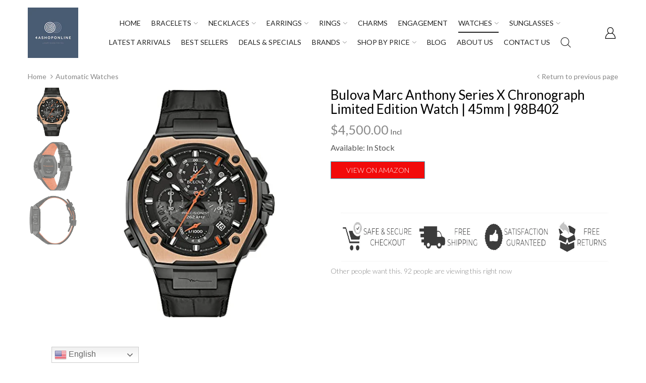

--- FILE ---
content_type: text/html; charset=utf-8
request_url: https://www.google.com/recaptcha/api2/aframe
body_size: 269
content:
<!DOCTYPE HTML><html><head><meta http-equiv="content-type" content="text/html; charset=UTF-8"></head><body><script nonce="JxtBtQJtkz0K4DVq5WZtgw">/** Anti-fraud and anti-abuse applications only. See google.com/recaptcha */ try{var clients={'sodar':'https://pagead2.googlesyndication.com/pagead/sodar?'};window.addEventListener("message",function(a){try{if(a.source===window.parent){var b=JSON.parse(a.data);var c=clients[b['id']];if(c){var d=document.createElement('img');d.src=c+b['params']+'&rc='+(localStorage.getItem("rc::a")?sessionStorage.getItem("rc::b"):"");window.document.body.appendChild(d);sessionStorage.setItem("rc::e",parseInt(sessionStorage.getItem("rc::e")||0)+1);localStorage.setItem("rc::h",'1768540039494');}}}catch(b){}});window.parent.postMessage("_grecaptcha_ready", "*");}catch(b){}</script></body></html>

--- FILE ---
content_type: application/javascript;charset=UTF-8
request_url: https://maillist-manage.com/wa/ActionLogger?callback=processData&webAutoId=3zd29e829d82bbc25ddc3cee0e136fdf4a&zuid=3z32ba34cf071efb37a2d3c46fe9f28138&domain=3z18fd0e7ae4a7b8ab471351c5f894637cb3efa28b40e795350c3c20189ddbc44c&orgDomainId=3zf5f5719a4594bb3e8806935fa0bab228560a1c4d96eda4517f3f4c093c96a38c&reqType=0&ref=&socialshare=null&value=Bulova%20Marc%20Anthony%20Series%20X%20Chronograph%20Limited%20Edition%20Watch%20%7C%2045mm%20%E2%80%93%204aShopOnline&action=viewed&url=https%3A%2F%2F4ashoponline.com%2Fcollections%2F4watches%2Fproducts%2Fbulova-marc-anthony-series-x-chronograph-limited-edition-watch-45mm-98b402&parentUrl=https%3A%2F%2F4ashoponline.com%2Fcollections%2F4watches%2Fproducts%2Fbulova-marc-anthony-series-x-chronograph-limited-edition-watch-45mm-98b402
body_size: 1121
content:
zcCallback({status:"200", zc_cu:"3zd29e829d82bbc25ddc3cee0e136fdf4a\-v3z03ce7c9b0816d4c58fbd44a7aa80a3a15896fc378fb87c3ee7ff3dec34a88ccb"});
zcVisitorExpCallback({status:"200", zc_cu_exp:"1768570633000,1"});
zcTouchPointCallback({status:"200", zc_tp:"3z03ce7c9b0816d4c58fbd44a7aa80a3a141a3d9ba54638c38e1fcbee274cbbdef"});
